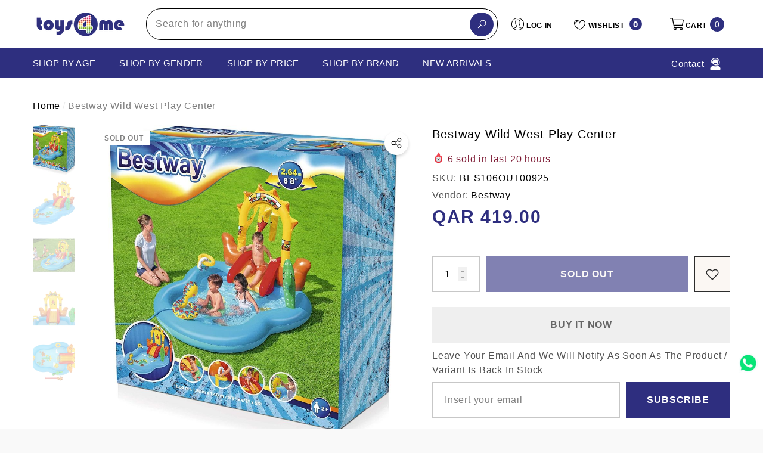

--- FILE ---
content_type: text/html; charset=utf-8
request_url: https://toys4me.com/products/bes115toy01435-wild-west-play-center?view=ajax_section_recently_viewed&_=1769016224598
body_size: 2442
content:


<div class="product">
    
<div class="product-item product-item--border product-item--box-shadow" data-product-id="6691903438899" data-json-product='{"title": &quot;Bestway Wild West Play Center&quot;, "id": 6691903438899, "url": "\/products\/bes115toy01435-wild-west-play-center", "price_min": 41900,  "handle": "bes115toy01435-wild-west-play-center", "media": [{&quot;alt&quot;:null,&quot;id&quot;:21105458348083,&quot;position&quot;:1,&quot;preview_image&quot;:{&quot;aspect_ratio&quot;:1.0,&quot;height&quot;:1000,&quot;width&quot;:1000,&quot;src&quot;:&quot;\/\/toys4me.com\/cdn\/shop\/products\/91Cb1-lpJ2L._AC_SL1500.jpg?v=1649447665&quot;},&quot;aspect_ratio&quot;:1.0,&quot;height&quot;:1000,&quot;media_type&quot;:&quot;image&quot;,&quot;src&quot;:&quot;\/\/toys4me.com\/cdn\/shop\/products\/91Cb1-lpJ2L._AC_SL1500.jpg?v=1649447665&quot;,&quot;width&quot;:1000},{&quot;alt&quot;:null,&quot;id&quot;:21105458249779,&quot;position&quot;:2,&quot;preview_image&quot;:{&quot;aspect_ratio&quot;:1.0,&quot;height&quot;:1000,&quot;width&quot;:1000,&quot;src&quot;:&quot;\/\/toys4me.com\/cdn\/shop\/products\/71067mkpXLL._AC_SL1500.jpg?v=1649447665&quot;},&quot;aspect_ratio&quot;:1.0,&quot;height&quot;:1000,&quot;media_type&quot;:&quot;image&quot;,&quot;src&quot;:&quot;\/\/toys4me.com\/cdn\/shop\/products\/71067mkpXLL._AC_SL1500.jpg?v=1649447665&quot;,&quot;width&quot;:1000},{&quot;alt&quot;:null,&quot;id&quot;:21105458380851,&quot;position&quot;:3,&quot;preview_image&quot;:{&quot;aspect_ratio&quot;:1.0,&quot;height&quot;:1000,&quot;width&quot;:1000,&quot;src&quot;:&quot;\/\/toys4me.com\/cdn\/shop\/products\/A1b47tEbEhL._AC_SL1500.jpg?v=1649447664&quot;},&quot;aspect_ratio&quot;:1.0,&quot;height&quot;:1000,&quot;media_type&quot;:&quot;image&quot;,&quot;src&quot;:&quot;\/\/toys4me.com\/cdn\/shop\/products\/A1b47tEbEhL._AC_SL1500.jpg?v=1649447664&quot;,&quot;width&quot;:1000},{&quot;alt&quot;:null,&quot;id&quot;:21105458413619,&quot;position&quot;:4,&quot;preview_image&quot;:{&quot;aspect_ratio&quot;:1.0,&quot;height&quot;:1000,&quot;width&quot;:1000,&quot;src&quot;:&quot;\/\/toys4me.com\/cdn\/shop\/products\/71tw-p56DBL._AC_SL1500.jpg?v=1649447665&quot;},&quot;aspect_ratio&quot;:1.0,&quot;height&quot;:1000,&quot;media_type&quot;:&quot;image&quot;,&quot;src&quot;:&quot;\/\/toys4me.com\/cdn\/shop\/products\/71tw-p56DBL._AC_SL1500.jpg?v=1649447665&quot;,&quot;width&quot;:1000},{&quot;alt&quot;:null,&quot;id&quot;:21105458479155,&quot;position&quot;:5,&quot;preview_image&quot;:{&quot;aspect_ratio&quot;:1.0,&quot;height&quot;:1000,&quot;width&quot;:1000,&quot;src&quot;:&quot;\/\/toys4me.com\/cdn\/shop\/products\/71mm5mAISYL._AC_SL1500.jpg?v=1649447665&quot;},&quot;aspect_ratio&quot;:1.0,&quot;height&quot;:1000,&quot;media_type&quot;:&quot;image&quot;,&quot;src&quot;:&quot;\/\/toys4me.com\/cdn\/shop\/products\/71mm5mAISYL._AC_SL1500.jpg?v=1649447665&quot;,&quot;width&quot;:1000}], "variants": [{&quot;id&quot;:40436996276275,&quot;title&quot;:&quot;Default Title&quot;,&quot;option1&quot;:&quot;Default Title&quot;,&quot;option2&quot;:null,&quot;option3&quot;:null,&quot;sku&quot;:&quot;BES106OUT00925&quot;,&quot;requires_shipping&quot;:true,&quot;taxable&quot;:true,&quot;featured_image&quot;:null,&quot;available&quot;:false,&quot;name&quot;:&quot;Bestway Wild West Play Center&quot;,&quot;public_title&quot;:null,&quot;options&quot;:[&quot;Default Title&quot;],&quot;price&quot;:41900,&quot;weight&quot;:0,&quot;compare_at_price&quot;:null,&quot;inventory_management&quot;:&quot;shopify&quot;,&quot;barcode&quot;:null,&quot;requires_selling_plan&quot;:false,&quot;selling_plan_allocations&quot;:[]}]}'>
    <div class="card style-7">
        <div class="card-product">
            <div class="card-product__wrapper"><div class="card__badge card-mobile__hidden badge-left halo-productBadges halo-productBadges--left style-1" data-new-badge-number=""><span class="badge sold-out-badge" aria-hidden="true">
                Sold out
            </span></div><a class="card-media card-media-- media--hover-effect"
    href="/products/bes115toy01435-wild-west-play-center"
    
        
    
    draggable="false"
    data-image-adapt="100.0"
><img srcset="//toys4me.com/cdn/shop/products/91Cb1-lpJ2L._AC_SL1500_165x.jpg?v=1649447665 165w,//toys4me.com/cdn/shop/products/91Cb1-lpJ2L._AC_SL1500_170x.jpg?v=1649447665 170w,//toys4me.com/cdn/shop/products/91Cb1-lpJ2L._AC_SL1500_185x.jpg?v=1649447665 185w,//toys4me.com/cdn/shop/products/91Cb1-lpJ2L._AC_SL1500_198x.jpg?v=1649447665 198w,//toys4me.com/cdn/shop/products/91Cb1-lpJ2L._AC_SL1500_210x.jpg?v=1649447665 210w,//toys4me.com/cdn/shop/products/91Cb1-lpJ2L._AC_SL1500_220x.jpg?v=1649447665 220w,//toys4me.com/cdn/shop/products/91Cb1-lpJ2L._AC_SL1500_245x.jpg?v=1649447665 245w,//toys4me.com/cdn/shop/products/91Cb1-lpJ2L._AC_SL1500_270x.jpg?v=1649447665 270w,//toys4me.com/cdn/shop/products/91Cb1-lpJ2L._AC_SL1500_290x.jpg?v=1649447665 290w,//toys4me.com/cdn/shop/products/91Cb1-lpJ2L._AC_SL1500_320x.jpg?v=1649447665 320w,//toys4me.com/cdn/shop/products/91Cb1-lpJ2L._AC_SL1500_355x.jpg?v=1649447665 355w,//toys4me.com/cdn/shop/products/91Cb1-lpJ2L._AC_SL1500_360x.jpg?v=1649447665 360w,//toys4me.com/cdn/shop/products/91Cb1-lpJ2L._AC_SL1500_370x.jpg?v=1649447665 370w,//toys4me.com/cdn/shop/products/91Cb1-lpJ2L._AC_SL1500_420x.jpg?v=1649447665 420w,//toys4me.com/cdn/shop/products/91Cb1-lpJ2L._AC_SL1500_430x.jpg?v=1649447665 430w,//toys4me.com/cdn/shop/products/91Cb1-lpJ2L._AC_SL1500_460x.jpg?v=1649447665 460w,//toys4me.com/cdn/shop/products/91Cb1-lpJ2L._AC_SL1500_470x.jpg?v=1649447665 470w,//toys4me.com/cdn/shop/products/91Cb1-lpJ2L._AC_SL1500_510x.jpg?v=1649447665 510w,//toys4me.com/cdn/shop/products/91Cb1-lpJ2L._AC_SL1500_523x.jpg?v=1649447665 523w,//toys4me.com/cdn/shop/products/91Cb1-lpJ2L._AC_SL1500_530x.jpg?v=1649447665 530w,//toys4me.com/cdn/shop/products/91Cb1-lpJ2L._AC_SL1500_534x.jpg?v=1649447665 534w,//toys4me.com/cdn/shop/products/91Cb1-lpJ2L._AC_SL1500_570x.jpg?v=1649447665 570w,//toys4me.com/cdn/shop/products/91Cb1-lpJ2L._AC_SL1500_600x.jpg?v=1649447665 600w,//toys4me.com/cdn/shop/products/91Cb1-lpJ2L._AC_SL1500_640x.jpg?v=1649447665 640w,//toys4me.com/cdn/shop/products/91Cb1-lpJ2L._AC_SL1500_665x.jpg?v=1649447665 665w,//toys4me.com/cdn/shop/products/91Cb1-lpJ2L._AC_SL1500_670x.jpg?v=1649447665 670w,//toys4me.com/cdn/shop/products/91Cb1-lpJ2L._AC_SL1500_720x.jpg?v=1649447665 720w,//toys4me.com/cdn/shop/products/91Cb1-lpJ2L._AC_SL1500_775x.jpg?v=1649447665 775w,//toys4me.com/cdn/shop/products/91Cb1-lpJ2L._AC_SL1500_785x.jpg?v=1649447665 785w,//toys4me.com/cdn/shop/products/91Cb1-lpJ2L._AC_SL1500_870x.jpg?v=1649447665 870w,//toys4me.com/cdn/shop/products/91Cb1-lpJ2L._AC_SL1500_930x.jpg?v=1649447665 930w,//toys4me.com/cdn/shop/products/91Cb1-lpJ2L._AC_SL1500_935x.jpg?v=1649447665 935w,//toys4me.com/cdn/shop/products/91Cb1-lpJ2L._AC_SL1500_940x.jpg?v=1649447665 940w"
src="//toys4me.com/cdn/shop/products/91Cb1-lpJ2L._AC_SL1500_533x.jpg?v=1649447665" width="1000" height="1000"
sizes="(min-width: 1100px) 1000px, (min-width: 750px) calc((100vw - 130px) / 2), calc((100vw - 50px) / 2)" 
alt="Bestway Wild West Play Center" size="1000"loading="lazy" class="lazyload"/></a>

                <div class="card-product__group group-center group-visible group-bottom">
        <div class="card-product__group-wrapper"><div class="card-product__group-item item-square item-hover card-wishlist card-mobile__hidden">
                    <a class="wishlist-icon" href="#" data-wishlist data-wishlist-handle="bes115toy01435-wild-west-play-center" data-product-id="6691903438899" role="button">
                        <span class="visually-hidden">Add To Wishlist</span>
                        <span class="text">Add To Wishlist</span>
                        <svg xmlns="http://www.w3.org/2000/svg" viewBox="0 0 32 32" aria-hidden="true" focusable="false" role="presentation" class="icon icon-wishlist"><path d="M 9.5 5 C 5.363281 5 2 8.402344 2 12.5 C 2 13.929688 2.648438 15.167969 3.25 16.0625 C 3.851563 16.957031 4.46875 17.53125 4.46875 17.53125 L 15.28125 28.375 L 16 29.09375 L 16.71875 28.375 L 27.53125 17.53125 C 27.53125 17.53125 30 15.355469 30 12.5 C 30 8.402344 26.636719 5 22.5 5 C 19.066406 5 16.855469 7.066406 16 7.9375 C 15.144531 7.066406 12.933594 5 9.5 5 Z M 9.5 7 C 12.488281 7 15.25 9.90625 15.25 9.90625 L 16 10.75 L 16.75 9.90625 C 16.75 9.90625 19.511719 7 22.5 7 C 25.542969 7 28 9.496094 28 12.5 C 28 14.042969 26.125 16.125 26.125 16.125 L 16 26.25 L 5.875 16.125 C 5.875 16.125 5.390625 15.660156 4.90625 14.9375 C 4.421875 14.214844 4 13.273438 4 12.5 C 4 9.496094 6.457031 7 9.5 7 Z"/></svg>
                    </a>
                </div><div class="card-product__group-item item-square item-hover card-action card-actionIcon card-grid__hidden d-none"><form action="/cart/add" method="post" class="variants" id="-6691903438899-" data-product-id="6691903438899" enctype="multipart/form-data"><a class="action-icon is-notify-me" href="/products/bes115toy01435-wild-west-play-center" data-btn-addToCart role="button">
                                    <span class="text">
                                        Notify me
                                    </span>
                                    <svg xmlns="http://www.w3.org/2000/svg" viewBox="0 0 24 24" aria-hidden="true" focusable="false" role="presentation" class="icon icon-mail">
		<path d="M 1 3 L 1 5 L 1 18 L 3 18 L 3 5 L 19 5 L 19 3 L 3 3 L 1 3 z M 5 7 L 5 7.1777344 L 14 12.875 L 23 7.125 L 23 7 L 5 7 z M 23 9.2832031 L 14 15 L 5 9.4160156 L 5 21 L 14 21 L 14 17 L 17 17 L 17 14 L 23 14 L 23 9.2832031 z M 19 16 L 19 19 L 16 19 L 16 21 L 19 21 L 19 24 L 21 24 L 21 21 L 24 21 L 24 19 L 21 19 L 21 16 L 19 16 z"/>
	</svg>
                                </a></form>
                </div><div class="card-product__group-item item-square item-hover card-quickview card-quickviewIcon card-mobile__visible card-tablet__visible">
                    <a class="quickview-icon" href="javascript:void(0)" data-product-id="6691903438899" data-open-quick-view-popup data-product-handle="bes115toy01435-wild-west-play-center" role="button">
                        <span class="text">
                            Quick View
                        </span>
                        <svg xmlns="http://www.w3.org/2000/svg" viewBox="0 0 26 26" aria-hidden="true" focusable="false" role="presentation" class="icon icon-eyes">
		<path d="M 13 6.15625 C 7.980469 6.15625 3.289063 8.652344 0.46875 12.8125 C -0.0585938 13.59375 0.160156 14.628906 0.9375 15.15625 C 1.230469 15.355469 1.546875 15.46875 1.875 15.46875 C 2.421875 15.46875 2.984375 15.203125 3.3125 14.71875 C 3.417969 14.5625 3.546875 14.429688 3.65625 14.28125 C 4.996094 18.160156 8.664063 20.9375 13 20.9375 C 17.335938 20.9375 21.003906 18.160156 22.34375 14.28125 C 22.453125 14.429688 22.582031 14.5625 22.6875 14.71875 C 23.210938 15.496094 24.28125 15.683594 25.0625 15.15625 C 25.839844 14.628906 26.058594 13.589844 25.53125 12.8125 C 22.714844 8.648438 18.019531 6.15625 13 6.15625 Z M 16.96875 10.25 C 18.636719 10.847656 20.125 11.839844 21.375 13.125 C 20.441406 16.882813 17.042969 19.6875 13 19.6875 C 8.957031 19.6875 5.558594 16.882813 4.625 13.125 C 5.867188 11.847656 7.375 10.882813 9.03125 10.28125 C 8.496094 11.054688 8.1875 11.988281 8.1875 13 C 8.1875 15.65625 10.34375 17.8125 13 17.8125 C 15.65625 17.8125 17.8125 15.65625 17.8125 13 C 17.8125 11.980469 17.511719 11.027344 16.96875 10.25 Z"/>
	</svg>
                    </a>
                </div></div>
    </div>
            </div>
        </div>
        <div class="card-information"><div class="card-information__wrapper text-left"><div class="card-price" id="card-price-6691903438899">
                    
<div class="price  price--sold-out ">
    <dl><div class="price__regular">
            <dt>
                <span class="visually-hidden visually-hidden--inline">Regular price</span>
            </dt>
            <dd class="price__last">
                <span class="price-item price-item--regular">
                    <span class=money> <span class=qar> QAR </span> 419.00 </span>
                </span>
            </dd>
        </div>
        <div class="price__sale">
            <dt class="price__compare">
                <span class="visually-hidden visually-hidden--inline">Regular price</span>
            </dt>
            <dd class="price__compare">
                <s class="price-item price-item--regular">
                    
                </s>
            </dd>
            <dt>
                <span class="visually-hidden visually-hidden--inline">Sale price</span>
            </dt>
            <dd class="price__last">
                <span class="price-item price-item--sale">
                    <span class=money> <span class=qar> QAR </span> 419.00 </span>
                </span>
            </dd>
        </div>
        <small class="unit-price caption hidden">
            <dt class="visually-hidden">Unit price</dt>
            <dd class="price__last">
                <span role="none"></span>
                <span aria-hidden="true">/</span>
                <span class="visually-hidden">&nbsp;per&nbsp;</span>
                <span role="none">
                </span>
            </dd>
        </small>
    </dl>
</div>

                </div>
                <a class="card-title link-underline card-title-ellipsis" href="/products/bes115toy01435-wild-west-play-center" data-product-title="Bestway Wild West Play Center" data-product-url="/products/bes115toy01435-wild-west-play-center">
                    <span class="text">Bestway Wild West Play Center</span>
                </a></div></div>
    </div>
</div>

</div>

--- FILE ---
content_type: text/css
request_url: https://toys4me.com/cdn/shop/t/32/assets/section-header.css?v=72446252310930858441767164627
body_size: 5051
content:
.cart-count-bubble:empty{display:none}.cart-count-bubble{position:absolute;top:-7px;right:-5px;min-width:22px;min-height:22px;text-align:center;border-radius:50%;font-size:calc(var(--font-size) - 3px);font-weight:var(--font-weight-normal);line-height:22px;letter-spacing:var(--letter-spacing)}.cart-count-bubble .text{display:inherit}.wishlist-count-bubble{position:absolute;top:-7px;right:-5px;min-width:22px;min-height:22px;text-align:center;border-radius:50%;font-size:calc(var(--font-size) - 3px);font-weight:var(--font-weight-normal);line-height:22px;letter-spacing:var(--letter-spacing)}.wishlist-count-bubble .text{display:inherit}.shopify-section-header,[class*=shopify-section__header-]{z-index:20;will-change:top}.header *[tabindex="-1"]:focus{outline:none}.shopify-section-header-sticky,.shopify-section-header-sticky .header-nav,.shopify-section-header-sticky .header-mobile{position:sticky;top:0;z-index:10}.shopify-section-header-hidden,.shopify-section-header-hidden .header-nav,.shopify-section-header-hidden .header-mobile{top:calc(-1 * var(--header-height))}.shopify-section-header.animate,.section-header-mobile.animate,[class*=shopify-section__header-].animate{transition:top .15s ease-out}.header-sticky{display:none}.header-wrapper{display:block;position:relative}.header-wrapper--border-bottom{border-bottom:.1rem solid var(--color-background-20)}.header-top,.header-middle,.header-bottom{display:none;position:relative;background-color:var(--bg-white)}.header-monochrome .header-top,.header-monochrome .header-middle,.header-monochrome .header-bottom{background-color:transparent!important}.header-top--wrapper{display:flex;flex-wrap:nowrap;align-items:center;justify-content:space-between}.header-top--wrapper-2{padding-top:15px;padding-bottom:15px}.header-top--wrapperRight{justify-content:flex-end}.header-top-left,.header-top-right{display:block;position:relative;font-size:0;letter-spacing:0}.header-middle-left,.header-middle-right{display:block;font-size:0;letter-spacing:0}.header-top-center{overflow:hidden}.header-top-left .header-top-leftItem{display:inline-block;vertical-align:middle}.header-top-left .header-top-leftItem+.header-top-leftItem{margin-left:38px}.header-bottom-right .header-bottom-rightItem{display:inline-block;vertical-align:middle}.header-bottom-right .header-bottom-rightItem+.header-bottom-rightItem{margin-left:15px}.header-bottom-right .header-bottom-rightItem+.header-bottom-rightItem>div:first-child{position:relative;padding-left:15px}.header-bottom-right .header-bottom-rightItem+.header-bottom-rightItem>div:first-child:before{position:absolute;content:"";width:1px;height:22px;top:50%;left:0;transform:translateY(-50%);background-color:var(--header-color)}.header-nav-vertical-menu.style-2 .header-bottom-right .header-bottom-rightItem{font-style:italic;--lv-1-font-weight: 400 !important}.header-nav-vertical-menu.style-2 .header-bottom-right .header-bottom-rightItem .top-custom-link{--cus-bottom: 4px;text-transform:none;font-size:calc(var(--lv-1-font-size) - 2px)}.header-nav-vertical-menu.style-2 .header__search.show-full{max-width:720px;margin:0 auto}.header-inline .header-top--wrapper{justify-content:center}.header__links,.header__icons{position:static!important}.header__linkItem{display:inline-block;vertical-align:top;position:relative}.header__linkItem>a{font-size:calc(var(--font-size) - 2px);font-weight:var(--font-weight-normal);letter-spacing:var(--letter-spacing);line-height:var(--letter-spacing);color:var(--color-text2)}.header__linkItem+.header__linkItem{margin-left:10px}.header__linkItem+.header__linkItem .text{padding-left:10px;border-left:1px solid #d6d6d6}.header__list{display:flex;font-size:0;letter-spacing:0;align-items:center}.header__list .item{display:inline-block;vertical-align:top;width:auto;position:relative}.header__list .link{font-size:calc(var(--font-size));font-weight:var(--font-weight-bold);padding:12px 15px 9px;text-transform:uppercase}.header__list .link:hover,body.dark-mode .header__list .link:hover{color:var(--color-link-hover)}.header__list .link svg{display:block;width:32px;height:32px}.header__list .link[data-load-more-link]{padding-top:0;padding-bottom:0}.header__list .dropdown{position:absolute;right:0;width:20rem;background-color:var(--bg-white);padding:0;transition:opacity var(--duration-default) ease,transform var(--duration-default) ease;z-index:5;box-shadow:0 6px 27px #0003}.header__list .dropdown .item,.header__list .dropdown .link{width:100%}.header__list .dropdown .item+.item{border-top:1px solid transparent}.header__heading{display:block;font-size:0;letter-spacing:0}.header__heading .h2{font-size:var(--font-size);font-weight:var(--font-weight-normal);line-height:var(--line-height);letter-spacing:var(--letter-spacing);color:var(--color-text);line-height:normal;white-space:nowrap;overflow:hidden}.header__heading-logo{width:100%;height:auto}.header__heading-logo.header__transparent-logo{display:none}.header__heading-logo.header__transparent-logo+img{display:block}body.scroll-up .header__heading-logo.header__transparent-logo,body.scroll-down .header__heading-logo.header__transparent-logo,body.activeHeader .header__heading-logo.header__transparent-logo{display:block}body.scroll-up .header__heading-logo.header__transparent-logo+img,body.scroll-down .header__heading-logo.header__transparent-logo+img,body.activeHeader .header__heading-logo.header__transparent-logo+img{display:none}.header__heading--item .header__heading-link{display:none}.header__heading--item .header__heading-link.is-active{display:block}.header__iconItem,.header__brandItem,.header__currencyItem{display:inline-block!important;vertical-align:middle}.header__brand,.header__icon{display:inline-block;vertical-align:middle;font-size:0;letter-spacing:0;line-height:1;width:auto;position:relative}.header__brand{max-width:130px}.header__brand img{width:100%}.header__brand .link{font-size:calc(var(--font-size) - 3px);font-weight:var(--font-weight-normal);margin-left:20px;padding:3px 15px;border:1px solid var(--color-text2)}.header__brand+.header__brand{padding-left:20px;margin-left:20px}.header__brand+.header__brand:before{content:"";width:1px;height:30px;position:absolute;left:0;top:50%;transform:translateY(-50%);background-color:var(--color-text2)}.header__icon .group-icon{display:flex;align-items:center;justify-content:center;height:100%;box-shadow:unset;outline:unset}.header__icon .icon,.header__icon>svg{display:block;width:30px;height:30px;fill:currentColor;stroke:transparent}.header__icon>.symbol{display:none}.header__icon>.text{display:inline-block;vertical-align:top;font-size:calc(var(--font-size) - 2px);font-weight:inherit;line-height:var(--line-height);letter-spacing:var(--letter-spacing);text-transform:uppercase;margin:0 0 0 10px;position:relative;top:2px}.header__icon>.text a{display:inherit;color:inherit!important;font-size:inherit;font-weight:inherit;letter-spacing:inherit;line-height:inherit;text-transform:inherit}.header__icon>.text .text-line,.header__icon>.text .text-separate{font-size:calc(var(--font-size) - 1px);font-weight:var(--font-weight-normal)}.header__icon>.text .text-line{display:block;text-transform:capitalize}.header__icon>.text .text-separate{text-transform:lowercase}.header__icons-2 .icon,.header__icons-2 svg{width:25px;height:25px}.header__icons-2 .group-icon,.header__icons-2 .icon,.header__icons-2 svg,.header__icons-2 .header__icon>.text{display:inline-block;vertical-align:middle}.header__icon--menu .icon{transform:scale(1);transition:transform .15s ease,opacity .15s ease}.header__icon+.header__icon,.header__iconItem+.header__iconItem{margin-left:38px}.header__iconItem+.header__currencyItem{margin-left:46px}.header__icon+.header__icon--cart{margin-left:31px}.header__icons--margin .header__icon+.header__icon,.header__icons--margin .header__iconItem+.header__iconItem{margin-left:var(--margin-left);transition:all 0s}.header__icons--margin .header__icon+.header__icon--cart{margin-left:calc(var(--margin-left) - 7px)}.header__icons--margin.style-6 .header__icon+.header__icon--cart,.header__icons--margin.style-7 .header__icon+.header__icon--cart,.header-nav-vertical-menu .header__icons--margin .header__icon+.header__icon--cart,.header-nav-classic .header__icons--margin .header__icon+.header__icon--cart{margin-left:var(--margin-left)}.header__icons--margin.style-11 .header__icon+.header__icon--cart{margin-left:calc(var(--margin-left) + 6px)}.header__icons--narrow .header__icon+.header__icon,.header__icons--narrow .header__iconItem+.header__iconItem{margin-left:28px;transition:all 0s}.header__icons--narrow .header__search.show-full+.header__iconItem{margin-left:40px}.header .header__search .header__seach--details{display:none}.header .header__search .header__seach--details:first-child{display:block}.header-mobile--wrapper{display:flex;flex-wrap:nowrap;align-items:center;justify-content:space-between;grid-gap:min(15px,10%)}.header-mobile--left{justify-content:flex-start}.header-mobile--center{width:auto;flex:1;padding-left:5px;padding-right:5px;justify-content:center}.header-mobile--right{justify-content:flex-end}.header-mobile__item--search .header-mobile--icon{height:50px}.header-mobile__item--search .header__iconItem{height:100%}.header-mobile__item--logo{display:flex;justify-content:center;flex:1;width:auto;text-align:center}.header-mobile__item--logo .header__heading .h2{white-space:normal}.header-mobile__item--cart{padding-right:5px}.header-mobile--icon{display:flex;align-items:center;width:auto;min-height:50px}.header-mobile--icon+.header-mobile--icon{margin-left:15px}.halo-toolbar-mobile .header-mobile--icon{min-height:auto}.header-mobile .header__heading svg{font-size:calc(var(--font-size) + 4px);font-weight:var(--font-weight-bold);width:var(--logo-icon-width-mobile);height:var(--logo-icon-height-mobile)}.mobileMenu-toggle{width:30px;height:30px;font-size:0;overflow:hidden;position:relative;z-index:1;outline:none;box-shadow:none;display:block;padding:0;background:none;border:none}.mobileMenu-toggle__Icon,.mobileMenu-toggle__Icon:before,.mobileMenu-toggle__Icon:after{content:"";display:block;height:2px;width:100%;background-color:var(--icon-color);position:absolute;transform:rotate(0)}.mobileMenu-toggle__Icon{top:50%;width:100%;transform:translateY(-50%)}.mobileMenu-toggle__Icon:before{top:-10px}.mobileMenu-toggle__Icon:after{bottom:-10px}.mobileMenu-toggle.is-open .mobileMenu-toggle__Icon{background-color:transparent;transition-delay:.1s}.mobileMenu-toggle.is-open .mobileMenu-toggle__Icon:before,.mobileMenu-toggle.is-open .mobileMenu-toggle__Icon:after{bottom:auto;top:auto;transition:transform .1s ease-in .15s,top .1s ease-in,bottom .1s ease-in}.mobileMenu-toggle.is-open .mobileMenu-toggle__Icon:before{top:0;transform:rotate(45deg)}.mobileMenu-toggle.is-open .mobileMenu-toggle__Icon:after{bottom:0;transform:rotate(-45deg)}details:not(.menu-opening)>.header__icon--menu .icon-close,details.menu-opening>.header__icon--menu .icon-hamburger{display:none;opacity:0;visibility:hidden;transform:scale(.8)}.header-mobile-style-icon-2 .header__icon--search .icon-search{transform:rotate(-90deg)}.header-mobile-style-full .header-mobile-search{border-top:1px solid #dedede}.header-mobile-style-full .search-modal__form{padding:0 15px}.header-mobile-style-full .header-mobile-search .halo-sidebar-close,.header-mobile-style-full .header-mobile-search .header__icon,.header-mobile-style-full .header-mobile-search .search-modal__close-button{display:none!important}.header-mobile-style-full .header-mobile-search .search-modal-popup{position:relative;top:unset;left:unset;right:unset;bottom:unset;padding:0;opacity:1;visibility:visible;pointer-events:auto;box-shadow:none;background-color:transparent!important}.header-mobile-style-full .header-mobile-search .search-modal__close-button svg,.header-mobile-style-full .header-mobile-search .search__button svg{width:23px;height:23px}.header-mobile-style-full .header-mobile-search .search-modal__content{border-bottom:1px solid #dedede}.header-mobile-style-full .header-mobile-search .field{border:none;background-color:var(--bg-white)}.header-mobile-style-full .header-mobile-search .search__input,.header-mobile-style-full .header-mobile-search .search__button{background:transparent;border-color:transparent;padding-top:5px!important;padding-bottom:5px!important}.header-mobile-style-full .header-mobile-search .search__input{font-size:var(--font-size)!important;font-weight:var(--font-weight-normal)!important;order:-1}.header-mobile-style-full .header-mobile-search .search__button{overflow:unset;padding-left:0!important;padding-right:0!important;min-width:unset!important;min-height:40px!important}.header-mobile-style-full .header-mobile-search .header__search-full+.search-modal{position:relative;top:unset;left:unset;right:unset;bottom:unset;opacity:0;visibility:hidden;pointer-events:none;box-shadow:none}.header-mobile-style-full .header-mobile-search .header__search-full+.search-modal .quickSearchResultsWrap{position:relative;top:unset;left:unset;padding-top:0}body.stickyNavigation .shopify-section-header-sticky{position:fixed;top:0;width:100%;animation-name:fadeInDown;animation-duration:.5s;animation-fill-mode:both;border-bottom:0;box-shadow:0 0 0 1px #0000000f,0 1px 2px #0000001a}body.stickyNavigation .header-top,body.stickyNavigation .header-middle,body.stickyNavigation .header-bottom{display:none}.no-js details[open]>.header__icon--search{top:1rem;right:.5rem}.header__search.show-full{display:block;width:100%;max-width:250px}.header-nav-vertical-menu .header__search:not(.header__search--box).show-full{max-width:unset}.header__search-full .search-modal__form .search__input,.header__search-full .search-modal__form .search__button{font-weight:var(--font-weight-normal);padding:3px 15px 3px 0}.header__search-full .search-modal__form .search__input{border-radius:0 20px 20px 0;border-left:none}.header__search-full .search-modal__form .search__input::-webkit-input-placeholder{color:inherit}.header__search-full .search-modal__form .search__input:-ms-input-placeholder{color:inherit}.header__search-full .search-modal__form .search__input::placeholder{color:inherit}.header__search-full .search-modal__form .search__button{border-radius:20px 0 0 20px;padding:7px 5px 7px 10px;min-width:45px;min-height:unset;border-right:none}.header__search-full .search-modal__form .search__button svg{width:17px;height:17px;margin-right:0;transform:rotate(0)}.header__search--custom.style-full .search-modal__form .search__input,.header__search--custom.style-full .search-modal__form .search__button{border-radius:0!important;border:none!important}.header__search--custom.style-full .search-modal__form .search__input{padding-top:5px;padding-bottom:5px;padding-right:0}.header__search--custom.style-full .search-modal__form .search__button,.header__search--custom.style-full-3 .search-modal__form .search__button{padding:0;min-width:unset;background-color:transparent;overflow:unset}.header__search--custom.style-full .search-modal__form .search__button{margin-right:10px}.header__search--custom.style-full .search-modal__form .search__button svg{width:22px;height:22px}.header__search--custom.style-full-3{max-width:170px}.header__search--custom.style-full-3 .search-modal__form .search__input,.header__search--custom.style-full-3 .search-modal__form .search__button{border-radius:0!important}.header__search--custom.style-full-3 .search-modal__form .search__input{border-top:0;border-left:0;border-right:0;border-bottom:1px solid;border-bottom-color:var(--search_border);font-size:calc(var(--font-size) - 3px);font-weight:var(--font-weight-normal);background:transparent;text-transform:capitalize;padding-top:0;padding-bottom:1px;padding-right:0}.header__search--custom.style-full-3 .search-modal__form .search__button{margin-right:6px}.header__search--custom.style-full-3 .search-modal__form .search__button svg{width:25px;height:25px;position:relative;top:2px}.header__search--custom.style-full-3 .search-modal__form .search__button{border:none!important}.header__search--custom.style-full-4{max-width:190px}.header__search--custom.style-full-4 .search-modal__form{border-radius:20px;border:1px solid var(--search_border)}.header__search--custom.style-full-4 .search-modal__form .search__button{display:flex;align-items:center;min-width:unset;padding-left:10px;padding-right:7px}.header__search--custom.style-full-4 .search-modal__form .search__button,.header__search--custom.style-full-4 .search-modal__form .search__input{font-size:calc(var(--font-size) - 4px);font-weight:var(--font-weight-normal);padding-top:5px;padding-bottom:5px;min-height:unset;background:var(--search_bg);border:0;margin:0}.header__search--custom.style-full-5{max-width:670px;margin-left:auto;margin-right:auto}.header__search--custom.style-full-5 .header__search-full .search-modal__form{background:var(--search_bg);border:1px solid var(--search_border)}.header__search--custom.style-full-5 .search-modal__form .search__input,.header__search--custom.style-full-5 .search-modal__form .search__button{background-color:transparent!important;border:none;border-radius:0}.header__search--custom.style-full-5 .search-modal__form{border-radius:25px}.header__search--custom.style-full-5 .search-modal__form .search__button{padding-left:19px;padding-right:0;margin-right:14px}.header__search--custom.style-full-5 .search-modal__form .search__button svg{width:25px;height:25px;transform:rotate(-90deg)}.header__search--custom.style-full-5 .search-modal__form .search__input{padding-top:13px;padding-bottom:13px}.header__search--custom.style-full-6{max-width:440px;margin-left:auto;margin-right:auto}.header__search--custom.style-full-6 .search-modal__form .search__button{padding-left:10px;padding-right:10px}.header__search--custom.style-full-6 .search-modal__form .search__input{font-size:var(--font-size);font-weight:var(--font-weight-normal);order:-1;padding-left:10px;padding-right:10px}.header__search--custom.style-full-6 .search-modal__form .search__input,.header__search--custom.style-full-6 .search-modal__form .search__button{background:var(--search_bg);border:1px solid var(--search_border);border-radius:0;padding-top:5px;padding-bottom:5px}.header__search--custom.style-full-6 .search-modal__form .search__button svg{width:22px;height:22px}.header__search--custom.style-full-7{max-width:100%}.header__search--custom.style-full-7 .search-modal__form .field{border-radius:25px;overflow:hidden;padding:3px 6px 3px 0;background:var(--search_bg);border:1px solid var(--search_border)}.header__search--custom.style-full-7 .search-modal__form .search__button{display:flex;justify-content:center;align-items:center;border-radius:50%;padding:0;width:40px;height:40px;min-width:40px;background:var(--search_button_bg_color)}.header__search--custom.style-full-7 .search-modal__form .search__input,.header__search--custom.style-full-8 .search-modal__form .search__input{font-size:var(--font-size);font-weight:var(--font-weight-normal);order:-1;padding:10px 30px 11px 15px}.header__search--custom.style-full-8 .search-modal__form .field{border-radius:35px;overflow:hidden;padding:7px 7px 6px 0;background:var(--search_bg);border:1px solid var(--search_border)}.header__search--custom.style-full-8 .search-modal__form .search__button{display:flex;justify-content:center;align-items:center;border-radius:50%;padding:0;width:45px;height:45px;min-width:45px;background:var(--search_button_bg_color)}.header__search--custom.style-full-8 .search-modal__form .search__button svg{width:32px;height:32px;transform:rotate(-90deg)}.header__search--box .search-modal__form{max-width:100%}.header__search--box .search-modal__form .search__input,.header__search--box .search-modal__form .search__button{background-color:transparent;border:none;border-radius:0}.header__search--box .search-modal__form .search__button{min-width:unset}#HeaderNavigation.has-resize-menu{overflow:hidden}.header__inline-menu{display:block;grid-area:navigation}.header__inline-menu.flex{display:flex}.list-menu,.grid-menu{font-size:0;letter-spacing:0}.header__inline-menu>.list-menu{display:inline-block;vertical-align:top;width:auto}.menu-lv-item{display:inline-block;vertical-align:top;position:relative}.menu-lv-item .text{color:inherit;transition:text-decoration var(--duration-short) ease;position:relative;z-index:2}.menu-lv-item .icon-flashy{position:absolute;width:100%;height:100%;top:0;left:0;z-index:1;color:currentColor;fill:currentColor;stroke:transparent}.menu-lv-item .icon-flashy path{transform-origin:50% 50%;transform-box:fill-box;animation:flashy var(--duration) var(--delay) infinite ease-in-out}.menu-lv-item .icon{display:block;position:absolute;height:10px;width:10px;top:50%;right:-5px;transform:translateY(-50%);fill:currentColor!important;stroke:transparent!important;color:inherit!important}.menu-lv-item.has-megamenu,.menu-lv-item.has-custom-megamenu{position:static}.menu-lv-item.menu-lv-toggle>.menu-lv-1__action .icon{position:relative;width:20px;height:20px;right:unset;transform:unset}.menu-lv-item>.list-menu__item{display:block;position:relative;margin-top:0;margin-bottom:0}.menu-lv__dropdownmenu{display:none}.menu-lv-1__action{padding:14px 20px}.menu-lv-1__action>.custom-icon{display:inline-block;vertical-align:top;position:relative;top:-2px}.menu-lv-1__action>.custom-icon svg{display:block;position:relative;top:unset;left:unset;bottom:unset;right:unset;width:24px;height:24px;pointer-events:auto;transform:unset}.menu-lv-1__action>.text{text-decoration-thickness:.2rem!important}.menu-lv-1__action>.custom-icon+.text{margin-left:5px}.menu-lv-item .label{position:static;top:50%;display:inline-block;vertical-align:baseline;font-size:calc(var(--font-size) - 5px);font-weight:var(--font-weight-normal);letter-spacing:var(--letter-spacing);line-height:20px;height:20px;padding:0 5px;border-radius:5px;text-transform:capitalize;text-align:center;transform:translateY(-50%)}.menu-lv-1__action>.label{font-size:calc(var(--font-size) - 4px);border-radius:0;position:absolute;right:-4px;top:-6px;transform:unset}.menu-lv-1__action>.label:before{content:"";position:absolute;top:auto;left:50%;bottom:-9px;transform:translate(-50%) rotate(180deg);border:5px solid transparent}.header-nav-vertical-menu.style-2 .menu-lv-1__action>.custom-icon{top:0}.top-customer-service{display:flex;align-items:center;justify-content:flex-start;padding:12px 0}.top-customer-service .customer-service--icon{width:20px;height:20px;margin:0 8px 0 0}.top-customer-service .customer-service--icon svg{display:block;width:100%;height:100%;margin-left:-2px;stroke:transparent}.top-customer-service .customer-service--text{font-size:calc(var(--font-size) - 1px);font-weight:var(--font-weight-normal);line-height:var(--line-height);letter-spacing:var(--letter-spacing);text-transform:capitalize;color:var(--color-text)}.top-customer-service .customer-service--text a,.top-customer-service .customer-service--text p{color:inherit;font-size:inherit;font-weight:inherit;letter-spacing:inherit;line-height:inherit;margin-top:0;margin-bottom:0}.header-nav-multi-site .top-customer-service .customer-service--text{text-transform:none}.header-nav-vertical-menu .top-customer-service .customer-service--text{font-size:var(--font-size);color:var(--header-color)}.header-nav-vertical-menu .top-customer-service .customer-service--text a{font-size:calc(var(--font-size) + 4px);font-weight:var(--font-weight-normal)}.disclosure__button{border:none;display:flex;background:transparent;align-items:center;padding:0;cursor:pointer}.disclosure__button .icon{display:block;border-radius:50%;line-height:1}.language-currency--wrapper{display:block}.toggle-language-currency{display:inline-block;color:var(--header-color)}.wrapper_language_currency.style-2 .disclosure__button .icon,.wrapper_language_currency.style-3 .disclosure__button .icon{border-radius:0}.disclosure__button .icon svg{width:23px;height:23px;stroke:initial}.wrapper_language_currency.style-2 .disclosure__button .icon svg{width:24px;height:18px}.wrapper_language_currency.style-3 .disclosure__button .icon svg{width:24px;height:16px}.disclosure__button .text{font-family:var(--font-body-family);font-size:calc(var(--font-size) - 1px);font-weight:var(--font-weight-medium);padding:0 4px 0 7px}.halo-top-currency .currency-dropdown .icon svg{width:23px;height:23px;stroke:initial}.halo-top-currency .shopify-currency .img-icon{width:23px;height:23px}.halo-top-currency .shopify-currency .dropdown-label{display:flex;align-items:center}.halo-top-currency .dropdown-label{padding-left:7px;font-size:calc(var(--font-size) - 1px);font-weight:var(--font-weight-medium);color:var(--color-link);line-height:var(--line-height);letter-spacing:var(--letter-spacing);cursor:pointer}.halo-top-currency .dropdown-label .text span{padding-right:5px}.halo-top-currency .dropdown-label .icon,.halo-top-currency .dropdown-label .img-icon{display:none}.halo-top-currency .dropdown-label.show-icon .icon,.halo-top-currency .dropdown-label.show-icon .img-icon{display:inline-block}.top-language-currency .dropdown-icon{margin-left:5px;line-height:24px;cursor:pointer}.wrapper_language_currency.style-2 .halo-top-currency .dropdown-label{padding-left:0;padding-right:10px;font-size:var(--font-size)}.wrapper_language_currency.style-2 .dropdown-icon,.wrapper_language_currency.style-3 .dropdown-icon{line-height:1}.wrapper_language_currency.style-3 .dropdown-icon{margin-left:0}.top-language-currency .dropdown-icon svg{width:22px;height:22px}.wrapper_language_currency.style-2 .dropdown-icon svg{width:14px;height:10px}.header-nav-vertical-menu.style-2 .wrapper_language_currency .halo-top-language .icon{display:none}.halo-top-language .text-language{position:relative;padding:0 7px}.header-nav-vertical-menu.style-2 .halo-top-language .text-language,.header-nav-vertical-menu.style-2 .halo-top-currency .dropdown-label{font-size:var(--font-size);color:var(--header-color);font-weight:var(--font-weight-normal)}.header-nav-vertical-menu.style-2 .halo-top-language .text-language{display:block!important}.halo-top-language .text-language:after{content:"";position:absolute;top:50%;right:0;width:1px;height:calc(100% - 4px);background:currentColor;transform:translateY(-50%)}.wrapper_language_currency.style-2 .halo-top-language .text-language:after{left:0;right:auto}.header-nav-vertical-menu.style-2 .wrapper_language_currency.style-3 .dropdown-icon svg{width:16px;height:16px}.halo-currency .dropdown-icon svg{display:none}.header__inline-language_currency svg{vertical-align:top}body.dark-mode .halo-top-currency .dropdown-label,body.dark-mode .top-customer-service .customer-service--text{color:var(--dark-mode-header-color)}.top-custom-link{display:flex;align-items:center;justify-content:flex-start}.top-custom-link svg{width:20px;height:20px;margin:0 0 0 8px}.header-nav .top-custom-link svg{fill:var(--lv-1-color);stroke:transparent}@media (max-width: 1024px){.list-menu.flex{display:block}.header-inline .header-top-left,.header-inline .header-top-right{display:none}.header-inline .header-top-center{padding-top:5px;padding-bottom:5px}.shopify-section-header-sticky .header-inline .header-top{position:absolute;z-index:-1;top:-100%;border:0}.header__icon .icon-cart-special{width:30px!important;height:30px!important}.search-modal__form--mobile .field{border:1px solid;border-radius:25px!important}.search-modal__form--mobile .search__button,.search-modal__form--mobile .search__input{border:none!important;background-color:transparent!important;border-radius:0!important}.header__search-icon .search-modal__form--mobile .search__button,.header__search-icon .search-modal__form--mobile .search__input{font-size:calc(var(--font-size) - 2px);font-weight:var(--font-weight-normal);padding:5px 15px}.header__search-icon .search-modal__form--mobile .search__button{min-width:45px;min-height:40px}.search-modal__form--mobile .search__button svg{fill:currentColor!important;stroke:transparent!important}.header-mobile{display:block;background:var(--header-mobile-bg)}.header-mobile .header__heading .h2{font-size:var(--logo-font-size);font-weight:var(--logo-font-weight);color:var(--logo-color)}.header-mobile .header__icon .icon,.header-mobile .header__icon>svg{color:var(--icon-color);fill:var(--icon-color);stroke:transparent}.header-mobile .header-mobile--icon .cart-count-bubble{background:var(--cart-count-background);color:var(--cart-count-color)}.template-index .header-transparent{position:absolute;top:0;left:0;right:0;width:100%;z-index:9999;transition:background .3s;background:var(--color-modify)!important}.header-transparent .header-top,.header-transparent .header-middle,.header-transparent .header-bottom{display:none!important}.template-index .header-transparent .mobileMenu-toggle__Icon,.template-index .header-transparent .mobileMenu-toggle__Icon:before,.template-index .header-transparent .mobileMenu-toggle__Icon:after{background-color:var(--color-modify-1-icon)}.template-index .header-transparent .header__icon .icon{fill:var(--color-modify-1-icon);color:var(--color-modify-1-icon)}.template-index .header-transparent .header__heading .h2{color:var(--color-modify-1-text)}body.scroll-up.template-index .header-transparent,body.scroll-down.template-index .header-transparent{background:var(--color-modify-2)!important}body.scroll-up.template-index .header-transparent .mobileMenu-toggle__Icon,body.scroll-up.template-index .header-transparent .mobileMenu-toggle__Icon:before,body.scroll-up.template-index .header-transparent .mobileMenu-toggle__Icon:after,body.scroll-down.template-index .header-transparent .mobileMenu-toggle__Icon,body.scroll-down.template-index .header-transparent .mobileMenu-toggle__Icon:before,body.scroll-down.template-index .header-transparent .mobileMenu-toggle__Icon:after{background-color:var(--color-modify-2-icon)}body.scroll-up.template-index .header-transparent .header__icon .icon,body.scroll-down.template-index .header-transparent .header__icon .icon{fill:var(--color-modify-2-icon);color:var(--color-modify-2-icon)}body.scroll-up.template-index .header-transparent .header__heading .h2,body.scroll-down.template-index .header-transparent .header__heading .h2{color:var(--color-modify-2-text)}}@media (min-width: 1025px){.bubble-count--inline{position:relative;top:unset!important;right:unset!important;display:inline-block;vertical-align:middle;min-width:21px!important;min-height:21px!important;line-height:21px!important}.header-nav .bubble-count--inline{margin-left:9px;font-size:calc(var(--font-size) - 2px)}.cart-count--inline,.wishlist-count--inline{position:relative;top:unset;right:unset;display:inline-block;vertical-align:middle;min-width:21px;min-height:21px;line-height:21px}.header-top,.header-middle,.header-bottom{display:block}.header-top-center.flex-all-1{padding-left:30px;padding-right:30px}.header-inline .header-top--wrapper{justify-content:space-between}.header-inline .header-top--wrapper.justify-center{justify-content:center}.header-inline .header-top-left,.header-inline .header-top-right{width:calc((100% - 500px)/2);position:static}.header-inline .header-top-center{padding-left:15px;padding-right:15px}.header-inline .header-top-center.flex-all-1{padding-left:30px;padding-right:30px}.header__list .link{padding:23px 26px}.header__icon:hover .icon{transform:scale(1.15)}.header-mobile{display:none}body.stickyNavigation .header-sticky{display:block}body.stickyNavigation .header-sticky .header__heading-link{padding-top:5px;padding-bottom:5px}.language-currency--wrapper{position:relative;height:100%}.dropdown-language-currency{display:flex;background:var(--color-global-bg);position:absolute;box-shadow:0 6px 27px #0003;top:auto;opacity:0;z-index:-1;pointer-events:none;max-height:300px;overflow-y:auto}.language-currency--wrapper.position-left .dropdown-language-currency{left:0}.language-currency--wrapper.position-right .dropdown-language-currency{right:0}.dropdown-language-currency.show{top:100%;opacity:1;z-index:9999;pointer-events:auto}.top-language-currency{display:flex;align-items:center;width:auto;position:relative}.header-middle{padding:10px 0 0}body.scroll-up .shopify-section-header-sticky .header-9 .header-middle,body.scroll-down .shopify-section-header-sticky .header-9 .header-middle{margin-top:0}.header-middle--wrapper,.header-bottom--wrapper,.header-sticky--wrapper{display:flex;flex-wrap:nowrap;align-items:center;justify-content:space-between}.header-middle--wrapper{padding:10px 0}.header-bottom--wrapper--list{display:block}.header-bottom--wrapper .header-bottom-right,.header-bottom--wrapper .header-bottom-left{width:20%}.header-bottom--wrapper.flex .header-bottom-right,.header-bottom--wrapper.flex .header-bottom-left{width:auto;min-width:200px}.header-bottom--wrapper .customer-service--hide>.list-menu{text-align:left;margin:0 -20px}.header-bottom--wrapper .language-currency--hide>.list-menu{margin:0 -20px}.header-bottom--wrapper .customer-service--hide.language-currency--hide{width:100%}.header-bottom--wrapper .customer-service--hide.language-currency--hide .list-menu{text-align:center;margin-left:0;margin-right:0}.header-sticky--wrapper .header-sticky-right,.header-sticky--wrapper .header-sticky-left{flex:0 0 125px}.header-sticky--wrapper .header-sticky-center{flex:0 0 calc(100% - 250px)}.header-inline .header-bottom--wrapper .header-bottom-right{display:block;font-size:0;letter-spacing:0;width:auto}.header-inline .header-bottom--wrapper .header-bottom-center{padding-left:15px;padding-right:15px;flex:1}.header-inline.style-search-full .header-bottom--wrapper .header-bottom-right,.header-nav-basic.header-inline.style-search-full .header-bottom--wrapper .header-bottom-right,.header-nav-basic.header-inline.style-search-full-2 .header-bottom--wrapper .header-bottom-right{width:490px}.header-inline .style-2 .header-bottom--wrapper .header-bottom-center{flex:inherit}body.dark-mode .dropdown-language-currency{box-shadow:0 6px 27px #fff3}.header__inline-social li{display:inline-block;vertical-align:top;margin:0 30px 0 0}.header__inline-social li a{display:block;line-height:1}.header__inline-social li svg{width:22px;height:22px}.header__inline-social li:last-child{margin-right:0}.header__inline-social li:hover svg{transform:scale(1.15);fill:var(--color-link-hover)}.list-menu+.list-menu{padding-left:30px;margin-left:10px}.list-menu+.list-menu .menu-lv-1:first-child .menu-lv-1__action:before{content:"";position:absolute;top:50%;left:-30px;transform:translateY(-50%);width:1px;height:27px;background-color:var(--header-color)}.list-menu+.list-menu .menu-lv-item .menu-lv-1:first-child .menu-lv-1__action:before{display:none}[data-navigation] [data-resize-menu]{display:flex!important;width:100%}[data-navigation] [data-resize-menu]>.menu-lv-item{flex-shrink:0}.menu-lv-1:first-child .menu-lv-1__action{padding-left:0}.menu-lv-1:last-child .menu-lv-1__action{padding-right:0}.header-nav .menu-lv-1__action>.text:after{content:"";display:none;position:absolute;top:100%;left:-25%;height:calc(100% + var(--spacing-bottom) + 2px);z-index:2;width:200%}.header-nav .menu-lv-1.dropdown:hover>.menu-lv-1__action>.text:after,.header-nav .menu-lv-1.menu-lv-toggle:hover>.menu-lv-1__action>.text:after{display:block}.header-nav [data-menu-lv-toggle] .menu-lv-1>.menu-lv-1__action>.text:after{display:none}.header__inline-menuNarrow .list-menu{display:block!important;justify-content:inherit!important}.header__inline-menu--flex .list-menu{display:flex;justify-content:space-around;flex-wrap:wrap}.header__inline-menu--flex .text-left .list-menu{justify-content:flex-start}.header__inline-menu--flex .text-right .list-menu{justify-content:flex-end}.header-bottom--wrapper--list .text-left .list-menu .menu-lv-1:first-child .menu-lv-1__action{padding-left:0}.header-bottom--wrapper--list .text-left .list-menu .menu-lv-1:last-child .menu-lv-1__action{padding-right:0}[data-navigation] .menu-lv-1>.list-menu__item>.icon-dropdown:not(.show-icon-dropdown){display:none}.icon-dropdown.show-icon-dropdown svg{width:16px;height:16px}}@media (min-width: 1025px) and (max-width: 1280px){.header__icon>.symbol{display:block}.header__icon>.symbol+.text{display:none}}@media (min-width: 1600px){.header-nav:not(.header-nav-basic) .list-menu--inline>.menu-lv-item{margin-right:var(--margin-right-tablet)}.header__inline-menu--wide .list-menu--inline>.menu-lv-item{margin-right:15px}.header__search--custom.style-full-7 .search-modal__form .search__input,.header__search--custom.style-full-8 .search-modal__form .search__input{padding-left:30px;padding-right:30px}}@media (min-width: 1920px){.header-nav:not(.header-nav-basic) .list-menu--inline>.menu-lv-item{margin-right:var(--margin-right)}.header__inline-menu--wide .list-menu--inline>.menu-lv-item{margin-right:30px}.header__inline-menu--wide-2 .list-menu--inline>.menu-lv-item{margin-right:35px}}
/*# sourceMappingURL=/cdn/shop/t/32/assets/section-header.css.map?v=72446252310930858441767164627 */


--- FILE ---
content_type: text/javascript
request_url: https://toys4me.com/cdn/shop/t/32/assets/toolbar-mobile-manager.js?v=61865358633006770061765960994
body_size: -276
content:
(function(){"use strict";function closeAllDrawersAndModals(){document.querySelectorAll("side-drawer.active").forEach(drawer=>{drawer&&typeof drawer.close=="function"&&drawer.close()}),document.body.classList.contains("cart-dropdown-show")&&document.body.classList.remove("cart-dropdown-show"),document.body.classList.contains("cart-sidebar-show")&&document.body.classList.remove("cart-sidebar-show"),document.body.classList.contains("auth-popup-show")&&document.body.classList.remove("auth-popup-show"),document.body.classList.contains("auth-sidebar-show")&&document.body.classList.remove("auth-sidebar-show"),document.querySelectorAll("custom-modal[open]").forEach(modal=>{modal&&typeof modal.hide=="function"&&modal.hide()}),document.body.classList.contains("open-drawer")&&document.body.classList.remove("open-drawer");const hasOpenModals=document.querySelectorAll("custom-modal[open]").length>0,hasOpenDrawers=document.querySelectorAll("side-drawer.active").length>0;!hasOpenModals&&!hasOpenDrawers&&document.body.classList.remove("overflow-hidden")}function initToolbarManager(){const toolbar=document.querySelector(".halo-toolbar-mobile");toolbar&&toolbar.addEventListener("click",function(event){if(!event.target.closest(".halo-toolbar-item"))return;const isCartAction=event.target.closest("[data-open-cart-popup], [data-cart-sidebar]"),isAuthAction=event.target.closest("[data-open-auth-popup], [data-open-auth-sidebar]"),isDrawerOpener=event.target.closest("side-drawer-opener"),isModalOpener=event.target.closest("custom-modal-opener");(isCartAction||isAuthAction||isDrawerOpener||isModalOpener)&&closeAllDrawersAndModals()},!0)}document.readyState==="loading"?document.addEventListener("DOMContentLoaded",initToolbarManager):initToolbarManager()})();
//# sourceMappingURL=/cdn/shop/t/32/assets/toolbar-mobile-manager.js.map?v=61865358633006770061765960994
